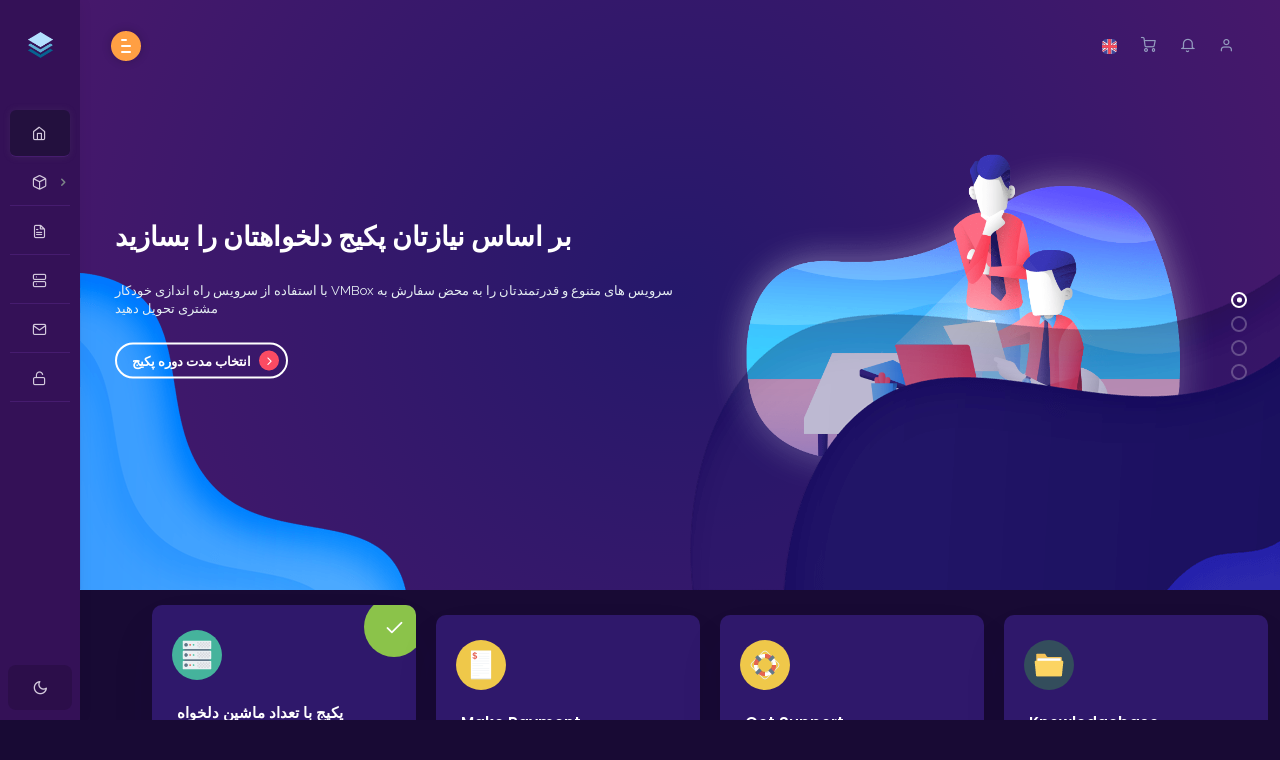

--- FILE ---
content_type: text/html; charset=utf-8
request_url: https://my.vmbox.ir/index.php
body_size: 7740
content:
<!DOCTYPE html>
<html lang="en" >
    <head>
    <meta charset="utf-8" />
    <meta http-equiv="X-UA-Compatible" content="IE=edge">
    <meta name="viewport" content="width=device-width, initial-scale=1">
	<meta name="author" content="coodiv team (https://themeforest.net/user/coodiv)">
	<link rel="icon" href="/templates/coowhm-plus/favicon.ico">
    <title>Portal Home - VMBox</title>
    <!-- Styling -->
<link href="//fonts.googleapis.com/css?family=Open+Sans:300,400,600%7CRaleway:400,700" rel="stylesheet">
<link href="/templates/coowhm-plus/css/all.min.css?v=1ed070" rel="stylesheet">
<link href="/assets/css/fontawesome-all.min.css" rel="stylesheet">
<link rel="stylesheet" href="/templates/coowhm-plus/css/animate.min.css">
<link rel="stylesheet" href="/templates/coowhm-plus/css/main.css">
<link rel="stylesheet" href="/templates/coowhm-plus/css/flickity.min.css">
<link href="/templates/coowhm-plus/css/custom.css" rel="stylesheet">
<!-- HTML5 Shim and Respond.js IE8 support of HTML5 elements and media queries -->
<!-- WARNING: Respond.js doesn't work if you view the page via file:// -->
<!--[if lt IE 9]>
  <script src="https://oss.maxcdn.com/libs/html5shiv/3.7.0/html5shiv.js"></script>
  <script src="https://oss.maxcdn.com/libs/respond.js/1.4.2/respond.min.js"></script>
<![endif]-->
<script>
    var csrfToken = '15cd8ccac3b9e4e12d72b62b7846bcedf49ca64d',
        markdownGuide = 'Markdown Guide',
        locale = 'en',
        saved = 'saved',
        saving = 'autosaving',
        whmcsBaseUrl = "",
        requiredText = 'Required',
        recaptchaSiteKey = "6LeV5BEaAAAAAIx4LeF8PsyIs3t1Ye2OsLFk1Bfr";
</script>
<script src="/templates/coowhm-plus/js/scripts.min.js?v=1ed070"></script>
 
	
    </head>
    <body class="body-move body-style-2 dark-mode not-login-page this-is-index-page" data-phone-cc-input="1">
    
	<div id="loading-bg"><!-- start loading page -->
	<div class="loading">
	<div class="effect-1 effects"></div>
	<div class="effect-2 effects"></div>
	<div class="effect-3 effects"></div>
	</div>
	<div class="loading-text">Loading...</div>
	</div><!-- end loading page -->
	<!-- login and register page without the default header and footer -->
    <nav class="coodiv-navbar navbar-collapsed">
        <div class="navbar-wrapper">
            <div class="navbar-brand header-logo">
                <a href="/index.php" class="the-logo">
                    <img class="logo" src="/templates/coowhm-plus/img/logo.png" alt="VMBox"><!-- site logo image -->
                    <span class="b-title">VMBox</span><!-- website title -->
                </a>
            </div>
            <div class="navbar-content scroll-div">
                <ul class="nav coodiv-inner-navbar">
                    
<li data-username="Home" class="nav-item">
<a href="/clientarea.php" class="nav-link active"><span class="coodiv-micon"><i class="feather icon-home"></i></span><span class="coodiv-mtext">Home</span>
<!--
<span class="template-new-menu">New</span>
!-->

</a>
</li>








<li data-username="store" class="nav-item coodiv-hasmenu">
<a class="nav-link "><span class="coodiv-micon"><i class="feather icon-box"></i></span><span class="coodiv-mtext">
    Place a New Order
    <!-- Store !--></span></a>
<ul class="coodiv-submenu">




<!-- 
<li><a href="/cart.php">Browse All</a></li>
!-->
<li><a href="/cart.php?gid=2">VMBox License</a></li>





<!--
!-->

</ul>
</li>


<!--
<li data-username="domains" class="nav-item coodiv-hasmenu">
<a class="nav-link "><span class="coodiv-micon"><i class="feather icon-globe"></i></span><span class="coodiv-mtext">Domains</span></a>
<ul class="coodiv-submenu">
<li><a href="/clientarea.php?action=domains">My Domains</a></li>
<li><a href="/cart.php?a=add&domain=register">Domain Search</a></li>
</ul>
</li>
!-->

<!--
<li data-username="Home" class="nav-item">
<a href="/affiliates.php" class="nav-link"><span class="coodiv-micon"><i class="feather icon-user-plus"></i></span><span class="coodiv-mtext">Affiliates</span></a>
</li>
!-->






<li data-username="announcements" class="nav-item">
<a href="/announcements.php" class="nav-link "><span class="coodiv-micon"><i class="feather icon-file-text"></i></span><span class="coodiv-mtext">Announcements</span>

<!--<span class="template-new-menu another-color">New</span>!-->

</a>
</li>



<li data-username="knowledgebase" class="nav-item">
<a href="https://vm-box.com/docs/docs/" class="nav-link "><span class="coodiv-micon"><i class="feather icon-server"></i></span><span class="coodiv-mtext">Knowledgebase</span></a>
</li>



<!--<li data-username="Network" class="nav-item">
<a href="/serverstatus.php" class="nav-link "><span class="coodiv-micon"><i class="feather icon-pie-chart"></i></span><span class="coodiv-mtext">Network Status</span></a>
</li>!-->



<span class="navigation-header"><i>Contact Us</i></span>
<li data-username="contact" class="nav-item">
<a href="/contact.php" class="nav-link "><span class="coodiv-micon"><i class="feather icon-mail"></i></span><span class="coodiv-mtext">Contact Us</span></a>
</li>



<li data-username="register" class="nav-item">
<a href="/register.php" class="nav-link "><span class="coodiv-micon"><i class="feather icon-unlock"></i></span><span class="coodiv-mtext">Register</span></a>
</li>
<!-- the main menu -->
                </ul>
				
				<!-- end dark and regular mode toggle -->
				<div class="ThemeColorModeContainer">
				<span id="ThemeColorMode"></span>
				<span class="ThemeColorModeText"></span>
				</div>
				<!-- end dark and regular mode toggle -->
				
            </div>
        </div>
    </nav>
    <header class="navbar coodiv-header navbar-expand-lg navbar-light">
        <div class="m-header">
            <a class="mobile-menu" id="mobile-collapse1" href="javascript:"><span></span></a>
            <a href="/index.php" class="the-logo">
                    <img class="logo" src="/templates/coowhm-plus/img/logo.png" alt="VMBox"><!-- site logo image -->
                    <span class="b-title">VMBox</span><!-- website title -->
            </a>
        </div>
        <div class="collapse navbar-collapse">
            <ul class="navbar-nav mr-auto">
                <li><a class="mobile-menu" id="mobile-collapse"><span></span></a></li>
                <!--

<li class="nav-item no-phone-display">
<form class="main-search" method="post" action="/index.php?rp=/knowledgebase/search">
<input type="hidden" name="token" value="15cd8ccac3b9e4e12d72b62b7846bcedf49ca64d" />
	<i class="feather icon-search"></i>
    <input type="text" id="m-search" class="form-control" placeholder="Enter a question here to search our knowledgebase for answers...">
	<button type="submit" data-toggle="tooltip" data-placement="bottom" title="" data-original-title="Knowledgebase" class="knowladge-header-search"><i class="feather icon-server"></i></button>
</form>
</li>

!--><!-- search bar -->
            </ul>
            <ul class="navbar-nav ml-auto">
            			<li>
<div class="dropdown language-dropdwn">
<a href="#" class="dropdown-toggle" data-toggle="dropdown" >
<img src="/templates/coowhm-plus/img/flags/english.svg" class="img-radius-30 img-15 headerflags" alt="English">
</a>
<div class="dropdown-menu dropdown-menu-right notification language-slector-container">
<div class="noti-head">
<h6 class="d-inline-block m-b-0">Choose language</h6>
<div class="float-right">
<a class="cart-items-view">English</a>
</div>
</div>
<ul>
<li>
<a href="/index.php?language=arabic">العربية</a>
</li>
<li>
<a href="/index.php?language=azerbaijani">Azerbaijani</a>
</li>
<li>
<a href="/index.php?language=catalan">Català</a>
</li>
<li>
<a href="/index.php?language=chinese">中文</a>
</li>
<li>
<a href="/index.php?language=croatian">Hrvatski</a>
</li>
<li>
<a href="/index.php?language=czech">Čeština</a>
</li>
<li>
<a href="/index.php?language=danish">Dansk</a>
</li>
<li>
<a href="/index.php?language=dutch">Nederlands</a>
</li>
<li>
<a href="/index.php?language=english">English</a>
</li>
<li>
<a href="/index.php?language=estonian">Estonian</a>
</li>
<li>
<a href="/index.php?language=farsi">Persian</a>
</li>
<li>
<a href="/index.php?language=french">Français</a>
</li>
<li>
<a href="/index.php?language=german">Deutsch</a>
</li>
<li>
<a href="/index.php?language=hebrew">עברית</a>
</li>
<li>
<a href="/index.php?language=hungarian">Magyar</a>
</li>
<li>
<a href="/index.php?language=italian">Italiano</a>
</li>
<li>
<a href="/index.php?language=macedonian">Macedonian</a>
</li>
<li>
<a href="/index.php?language=norwegian">Norwegian</a>
</li>
<li>
<a href="/index.php?language=portuguese-br">Português</a>
</li>
<li>
<a href="/index.php?language=portuguese-pt">Português</a>
</li>
<li>
<a href="/index.php?language=romanian">Română</a>
</li>
<li>
<a href="/index.php?language=russian">Русский</a>
</li>
<li>
<a href="/index.php?language=spanish">Español</a>
</li>
<li>
<a href="/index.php?language=swedish">Svenska</a>
</li>
<li>
<a href="/index.php?language=turkish">Türkçe</a>
</li>
<li>
<a href="/index.php?language=ukranian">Українська</a>
</li>
</ul>
</div>
</div>
</li>
<script>
$('img.headerflags').each(function () {
var sourceName = $(this).attr('src').toLowerCase();
$(this).attr('src', sourceName);
});
</script><!-- language selector -->
						<li>
        <a class="f-15" href="cart.php?a=view"><i class="icon feather icon-shopping-cart"></i></a>
</li>  <!-- shopping cart -->
			<li class="width-s-none-display">
    <div class="dropdown">
        <a class="dropdown-toggle f-15" href="#" data-toggle="dropdown"><i class="icon feather icon-bell"></i></a>
        <div class="dropdown-menu dropdown-menu-right notification">
            <div class="noti-head">
                <h6 class="d-inline-block m-b-0">Notifications</h6>
                <div class="float-right">
                <span class="notification-number">0</span>
                </div>
            </div>
            <div class="noti-body">
			            <span class="alert alert-danger notification-alert">You have no notifications at this time.</span>
            			
            </div>
            <div class="noti-footer">
            <a href="clientarea.php">نمایش همه</a>
            </div>
        </div>
    </div>
</li>  <!-- the notifications -->
			<li>
<div class="dropdown drp-user not-login">
        <a href="javascript:" class="dropdown-toggle f-15" data-toggle="dropdown">
			 
		<i class="feather icon-user"></i>
		        </a>
		
        <div class="dropdown-menu dropdown-menu-right profile-notification">
				<div class="ligon-head">
                <h6 class="d-inline-block m-b-0">Login to Control Panel</h6>
        </div>
		<div class="header-login-container">
        <form method="post" action="https://my.vmbox.ir/dologin.php" class="login-form">
<input type="hidden" name="token" value="15cd8ccac3b9e4e12d72b62b7846bcedf49ca64d" />
            <div class="form-group">
			    <i class="feather icon-user"></i>
                <input type="email" name="username" class="form-control" id="inputEmail" placeholder="Enter email" autofocus>
            </div>
            <div class="form-group">
			   <i class="feather icon-lock"></i>
                <input type="password" name="password" class="form-control" id="inputPassword" placeholder="Password" autocomplete="off" >
            </div>
			<div class="row mr-bt-20">
			<div class="col-md-6">
			<div class="custom-control custom-checkbox p-t-5">
            <input type="checkbox" class="custom-control-input" name="rememberme" id="rememberme">
            <label class="custom-control-label" for="rememberme">Remember Me</label>
            </div>
			</div>
            <div class="col-md-6">
			<input id="login" type="submit" class="header-login-button" value="Login" />
			</div>
			</div>
            <div class="header-login-fgtpss">
            <a href="https://my.vmbox.ir/pwreset.php" class="">Forgot Password?</a> or <a href="https://my.vmbox.ir/register.php" class="">Register</a>
            </div>
        </form>
		<div class="header-social-login hidden">
				</div>
        </div>  		
			
        </div>
</div>
</li><!-- account informations -->
            </ul>
        </div>
    </header>
    
		<div class="coodiv-main-container slider">
  <div class="silder-container">
    <span class="silder-bg"></span>
    <div id="particles-bg"></div>
    <div class="carousel header-main-slider">
      <!-- start webhosting slider -->
      <div class="carousel-cell">
        <div class="silder-text">
          <!--
                    <div class="notification-slider">
    				    <span class="badge">
    				        داغ!
    				    </span>
    				    <span class="text">
    				        ۲۰٪ تخفیف برای دانشجویان کامپیوتر
    				    </span>
    				</div>
                    !-->
          <h5>بر اساس نیازتان پکیج دلخواهتان را بسازید</h5>
          <p>
            با استفاده از سرویس راه اندازی خودکار VMBox سرویس های متنوع و
            قدرتمندتان را به محض سفارش به مشتری تحویل دهید
          </p>
          <a class="order-now-button" href="cart.php">
            انتخاب مدت دوره پکیج
            <i class="feather icon-chevron-right"></i
          ></a>
        </div>
        <div class="silder-image">
          <img
            src="/templates/coowhm-plus/img/slider/elements/slide-2/graphic.png"
            alt=""
          />
        </div>
      </div>
      <!-- end webhosting slider -->

      <!-- start payment slider -->
      <div class="carousel-cell">
        <div class="silder-text">
          <h5>View & Pay Invoices</h5>
          <p>
            Below is a summary of the selected invoices and the total due to pay all of them. To submit payment please just choose your desired payment method below and then submit.
          </p>
          <a class="order-now-button" href="clientarea.php"
            >Pay Now<i class="feather icon-chevron-right"></i
          ></a>
        </div>

        <div class="silder-image">
          <img
            style="transform: none; -webkit-transform: none"
            src="/templates/coowhm-plus/img/slider/elements/slide-3/graphic.png"
            alt=""
          />
        </div>
      </div>
      <!-- end payment slider -->

      <!-- start tickets slider -->
      <div class="carousel-cell">
        <div class="silder-text">
          <h5>Submit and track any enquiries with us here...</h5>

          <p>
             Our dedication to customer support reaches across the globe as well. We are here to help you with your hosting in any way possible, and you can reach us via phone, email, or live chat.           </p>

          <a class="order-now-button" href="submitticket.php"
            >Support Tickets
            <i class="feather icon-chevron-right"></i
          ></a>
        </div>

        <div class="silder-image">
          <img
            src="/templates/coowhm-plus/img/slider/elements/slide-4/graphic.png"
            alt=""
          />
        </div>
      </div>
      <!-- end tickets slider -->

      <!-- start knowledgebase slider -->
      <div class="carousel-cell">
        <div class="silder-text">
          <h5>Enter a question here to search our knowledgebase for answers...</h5>
          <p>The knowledgebase is organized into different categories. Either choose a category from below or search the knowledgebase for the answer to your question.</p>
          <a class="order-now-button" href="https://wiki.vmbox.ir"
            >Knowledgebase Suggestions<i class="feather icon-chevron-right"></i
          ></a>
        </div>

        <div class="silder-image">
          <img
            src="/templates/coowhm-plus/img/slider/elements/slide-5/graphic.png"
            alt=""
          />
        </div>
      </div>
      <!-- end knowledgebase slider -->
    </div>
  </div>

  <div class="carousel header-main-nav">
    <!-- start webhosting button -->
    <div class="carousel-cell our-sevices-box homepage">
      <img
        src="/templates/coowhm-plus/img/icons/svg/hosting.svg"
        alt=""
      />
      <span class="carousel-active-statu"
        ><i class="feather icon-check"></i
      ></span>
      <h5>پکیج با تعداد ماشین دلخواه</h5>
      <p style="text-align: justify;">بنا به مصرفتان میتوانید پکیج های مختلفی با تعداد ماشین های متفاوت سفارش دهید. همچنین میتوانید تعداد ماشین های پکیج را بعداً افزایش دهید</p>
    </div>
    <!-- end webhosting button -->

    <!-- start payment button -->
    <div class="carousel-cell our-sevices-box homepage">
      <img
        src="/templates/coowhm-plus/img/icons/svg/payment.svg"
        alt=""
      />
      <span class="carousel-active-statu"
        ><i class="feather icon-check"></i
      ></span>
      <h5>Make Payment</h5>
      <p>
              Below is a summary of the selected invoices and the total due to pay all of them. To submit payment please just choose your desired payment method below and then submit.
            </p>
    </div>
    <!-- end payment button -->

    <!-- start tickets button -->
    <div class="carousel-cell our-sevices-box homepage">
      <img
        src="/templates/coowhm-plus/img/icons/svg/support.svg"
        alt=""
      />
      <span class="carousel-active-statu"
        ><i class="feather icon-check"></i
      ></span>
      <h5>Get Support</h5>
      <p>
              Our dedication to customer support reaches across the globe as well. We are here to help you with your hosting in any way possible, and you can reach us via phone, email, or live chat.
            </p>
    </div>
    <!-- end tickets button -->

    <!-- start knowledgebase button -->
    <div class="carousel-cell our-sevices-box homepage">
      <img
        src="/templates/coowhm-plus/img/icons/svg/knowledgebase.svg"
        alt=""
      />
      <span class="carousel-active-statu"
        ><i class="feather icon-check"></i
      ></span>
      <h5>Knowledgebase</h5>
      <p>
              The knowledgebase is organized into different categories. Either choose a category from below or search the knowledgebase for the answer to your question.
      </p>
    </div>
    <!-- end knowledgebase button -->
  </div>
</div>
<!-- header slider -->
	    <div class="coodiv-main-container">
    <div class="coodiv-wrapper">
        <div class="coodiv-content">
            <div class="coodiv-inner-content">
                <div class="main-body">
                 <div class="page-wrapper">
                    						                <!-- start homepage plans area -->
<div class="container-fluid main-fluid">
    <div class="row">
        <div class="col-md-12">
            <div class="main-title center-text"><!-- start homepage plans title -->
                <h6>Our pricing</h6>
                <h2>Not any hidden <br>charge, Choose your pricing plan</h2>
                <p>We have differe type of pricing table to choose with
                <br>your need with resonable price. </p>
            </div><!-- end homepage plans title -->
        </div>
    </div>

    <div class="row justify-content-center homepage-plans-min">
	
	<!-- start homepage first plans -->
        <div class="col-md-4">
            <div class="reseller-hosting-plan-pack first-plans-circels wow pulse">
                <div class="reseller-hosting-plan-client-selected">
                    <i class="fas fa-user-circle" data-toggle="tooltip" data-placement="bottom" title="1.6k client"></i>
                    <i class="fas fa-dollar-sign" data-toggle="tooltip" data-placement="bottom" title="30days money back"></i>
                    <i class="fas fa-box" data-toggle="tooltip" data-placement="bottom" title="fast delevry"></i>
                    <i class="fab fa-cc-visa" data-toggle="tooltip" data-placement="bottom" title="visa accepted"></i>
                </div>
                <div class="reseller-hosting-plan-title">Standard plan <span>small projects</span></div>
                <div class="reseller-hosting-plan-price">$259 <span>yearly/ttc</span></div>
                <ul class="reseller-hosting-plan-list">
                    <li>2 TB of space</li>
                    <li>unlimited bandwidth</li>
                    <li>Full backup systems</li>
                    <li>Unlimited database</li>
                    <li class="not-checked"><s>Free Phone Support</s></li>
                </ul>
                <p class="reseller-hosting-plan-order"><a href="/cart.php">order now</a></p><!-- plan link -->
            </div>
        </div>
	<!-- end homepage first plans -->

        <div class="col-md-5">
		
		<!-- start homepage second plans -->
            <div class="reseller-hosting-plan-pack first-plans-circels dark-ressler-plan">
                <div class="reseller-hosting-plan-client-selected">
                    <i class="fas fa-user-circle" data-toggle="tooltip" data-placement="bottom" title="1.6k client"></i>
                    <i class="fas fa-dollar-sign" data-toggle="tooltip" data-placement="bottom" title="30days money back"></i>
                    <i class="fas fa-box" data-toggle="tooltip" data-placement="bottom" title="fast delevry"></i>
                    <i class="fab fa-cc-visa" data-toggle="tooltip" data-placement="bottom" title="visa accepted"></i>
                </div>
                <div class="reseller-hosting-plan-title">Expert plan <span>normal projects (+22%)</span></div>
                <div class="reseller-hosting-plan-price">$292 <span>yearly/ttc</span> <a href="/cart.php">order now</a></div><!-- plan link -->
                <div class="reseller-hosting-plan-rating"><i class="fas fa-star"></i> <i class="fas fa-star"></i> <i class="fas fa-star"></i> <i class="fas fa-star not-checked"></i> <i class="fas fa-star not-checked"></i> </div>
            </div>
		<!-- end homepage second plans -->

		<!-- start homepage third plans -->
            <div class="reseller-hosting-plan-pack first-plans-circels dark-ressler-plan mr-tp-25">
                <div class="reseller-hosting-plan-client-selected">
                    <i class="fas fa-user-circle" data-toggle="tooltip" data-placement="bottom" title="1.6k client"></i>
                    <i class="fas fa-dollar-sign" data-toggle="tooltip" data-placement="bottom" title="30days money back"></i>
                    <i class="fas fa-box" data-toggle="tooltip" data-placement="bottom" title="fast delevry"></i>
                    <i class="fab fa-cc-visa" data-toggle="tooltip" data-placement="bottom" title="visa accepted"></i>
                </div>
                <div class="reseller-hosting-plan-title">Relluxe plan <span>big projects (+59%)</span></div>
                <div class="reseller-hosting-plan-price">$322 <span>yearly/ttc</span> <a href="/cart.php">order now</a></div><!-- plan link -->
                <div class="reseller-hosting-plan-rating"><i class="fas fa-star"></i> <i class="fas fa-star"></i> <i class="fas fa-star"></i> <i class="fas fa-star"></i> <i class="fas fa-star-half"></i> </div>
            </div>
		<!-- end homepage first plans -->
			
        </div>
    </div>
</div>
<!-- end homepage plans area --><!-- homepage plans -->
					<!-- start features area -->
<div class="whitebg fetures-container">
    <div class="container-fluid main-fluid">
        <div class="main-title center-text"><!-- start features title -->
            <h6>Features</h6>
            <h2>Daily Automatic Website Backups,<br>Strongest & Fastest SSL ...</h2>
            <p class="withandspan"><span>&&</span>Secure your website with automated daily backups stored offsite with built-in redundancy.</p>
        </div><!-- end features title -->

        <div class="row">
		<!-- start features box -->
            <div class="col-md-3">
                <div class="fetures-box wow fadeIn">
                    <i class="feather icon-box"></i>
                    <h5>High Speed Network</h5>
                    <p>Proactively monitors for and alerts you about any malware that is detected on your website.</p>
                </div>
            </div>
		<!-- end features box -->

        <!-- start features box -->
            <div class="col-md-3">
                <div class="fetures-box wow fadeIn" data-wow-delay="0.3s">
                    <i class="feather icon-feather"></i>
                    <h5>Unlimited bandwidth</h5>
                    <p>Proactively monitors for and alerts you about any malware that is detected on your website.</p>
                </div>
            </div>
		<!-- end features box -->

        <!-- start features box -->
            <div class="col-md-3">
                <div class="fetures-box wow fadeIn" data-wow-delay="0.5s">
                    <i class="feather icon-pocket"></i>
                    <h5>Unlimited Server Switching</h5>
                    <p>Proactively monitors for and alerts you about any malware that is detected on your website.</p>
                </div>
            </div>
		<!-- end features box -->

        <!-- start features box -->
            <div class="col-md-3">
                <div class="fetures-box wow fadeIn" data-wow-delay="0.5s">
                    <i class="feather icon-cpu"></i>
                    <h5>1000+ Servers</h5>
                    <p>Proactively monitors for and alerts you about any malware that is detected on your website.</p>
                </div>
            </div>
		<!-- end features box -->
        </div>
    </div>
</div>
<!-- end features area --><!-- homepage features -->
						                					
                    <!--
-->                            <section id="main-body-homepage">
                                <div class="">
                                    <div class="row">
                                        <!-- Container for main page display content -->
                                        <div class="col-xs-12 main-content">
                                             
											<!-- login and register page without the default header and footer -->
                                            

<div class="container-fluid main-fluid">

	<div class="row padding-100-0-0">
		<div class="col-md-12">
			<div class="main-title center-text">
                <h6>View our latest news & announcements</h6>
                <h2>Latest Announcements</h2>
            </div>
		</div>
	</div>
					
	<div class="row justify-content-left">
				<div class="col-md-4">
			<div class="our-latest-news-box wow fadeIn" data-wow-delay="0">
					<h5>Generic Version 1.2.0 released!</h5>
					<p>The first public version 1.2.0, was made available to all VMBox users.To get the OVF version of the software and the license code, send a ticket from your account to the technical unit.</p>

				<div class="our-latest-news-box-footer">
					<span>Nov 21st</span>
					<a data-toggle="tooltip" data-placement="left" title="" data-original-title="Read More" href="/index.php?rp=/announcements/2/Generic-Version-1.2.0-released.html"><i class="feather icon-eye"></i></a>
				</div>
				<div class="timeline-wrapper wow fadeOut" data-wow-delay="2s"><div class="timeline-item"><div class="animated-background"><div class="background-masker header-top"></div><div class="background-masker header-right"></div><div class="background-masker header-bottom"></div><div class="background-masker subheader-right"></div><div class="background-masker subheader-bottom"></div><div class="background-masker content-top"></div><div class="background-masker content-first-end"></div><div class="background-masker content-second-line"></div><div class="background-masker content-second-end"></div><div class="background-masker content-third-line"></div><div class="background-masker content-third-end"></div></div></div></div>			</div>
		</div>
						
	</div>

<!-- start homepage discount area -->
<!--
<div class="row">
	<div class="col-md-12">
		<div class="discount-box-homepage">
      		<a href="/cart.php" class="btn btn-xs btn-primary pull-right">شروع کنید</a>
      		<span class="thetitle">Discount</span>
			 50 درصد تخفیف ویژه دانشجویان رشته کامپیوتر 
   		</div>
	</div>
</div>
-->
<!-- end homepage discount area -->
</div>


<!-- login and register page without the default header and footer -->
                                        </div><!-- /.main-content -->
                                    <div class="clearfix"></div>
                                </div><!-- end row -->
                            </div><!-- end container -->
                        </section><!-- end main body section -->
                    </div><!-- end page wrapper -->
                </div><!-- end main body -->
            </div><!-- end coodiv inner content -->
        </div><!-- end coodiv content -->
    </div><!-- end coodiv wrapper -->
</div><!-- end coodiv main container -->
<section id="footer" class="footer-collapsed"><!-- footer start -->
<h6 class="d-none">this is footer</h6>
<div class="footer-copyright">Copyright &copy; 2026 VMBox.</div>
<div class="footer-menu">
<a href="/cart.php" target="_blank">Store</a>
<a href="/register.php" target="_blank">Register</a>
<a href="/contact.php" target="_blank">Contact Us</a>
</div>
</section><!-- footer end -->

<div id="fullpage-overlay" class="hidden">
    <div class="outer-wrapper">
        <div class="inner-wrapper">
            <img src="/assets/img/overlay-spinner.svg">
            <br>
            <span class="msg"></span>
        </div>
    </div>
</div>

<div class="modal system-modal fade" id="modalAjax" tabindex="-1" role="dialog" aria-hidden="true">
    <div class="modal-dialog">
        <div class="modal-content panel-primary">
            <div class="modal-header panel-heading">
                <button type="button" class="close" data-dismiss="modal">
                    <span aria-hidden="true">&times;</span>
                    <span class="sr-only">Close</span>
                </button>
                <h4 class="modal-title">title</h4>
            </div>
            <div class="modal-body panel-body">
                Loading...
            </div>
            <div class="modal-footer panel-footer">
                <div class="pull-left loader">
                    <i class="fas fa-circle-notch fa-spin"></i>
                    Loading...
                </div>
                <button type="button" class="btn btn-default" data-dismiss="modal">
                    Close
                </button>
                <button type="button" class="btn btn-primary modal-submit">
                    Submit
                </button>
            </div>
        </div>
    </div>
</div>
<form action="#" id="frmGeneratePassword" class="form-horizontal">
    <div class="modal fade" id="modalGeneratePassword">
        <div class="modal-dialog generatepassword">
            <div class="modal-content">
                <div class="modal-header ">
                    <button type="button" class="close" data-dismiss="modal" aria-label="Close"><i class="feather icon-plus"></i></button>
                    <h4 class="modal-title">
                        Generate Password
                    </h4>
                </div>
                <div class="modal-body">
                    <div class="alert alert-danger hidden" id="generatePwLengthError">
                        Please enter a number between 8 and 64 for the password length
                    </div>
                    <div class="form-group">
                        <label for="generatePwLength" class="col-sm-4 control-label">Password Length</label>
                        <div class="col-sm-8">
                            <input type="number" min="8" max="64" value="12" step="1" class="form-control input-inline input-inline-100" id="inputGeneratePasswordLength">
                        </div>
                    </div>
                    <div class="form-group">
                        <label for="generatePwOutput" class="col-sm-4 control-label">Generated Password</label>
                        <div class="col-sm-8">
                            <input type="text" class="form-control" id="inputGeneratePasswordOutput">
                        </div>
                    </div>
                    <div class="row">
                        <div class="col-sm-8 col-sm-offset-4">
                            <button type="submit" class="btn btn-default btn-sm">
                                <i class="fas fa-plus fa-fw"></i>
                                Generate new password
                            </button>
                            <button type="button" class="btn btn-default btn-sm copy-to-clipboard" data-clipboard-target="#inputGeneratePasswordOutput">
                                <img src="/assets/img/clippy.svg" alt="Copy to clipboard" width="15">
                                
                            </button>
                        </div>
                    </div>
                </div>
                <div class="modal-footer">
                    <button type="button" class="btn btn-default" data-dismiss="modal">
                        Close
                    </button>
                    <button type="button" class="btn btn-primary" id="btnGeneratePasswordInsert" data-clipboard-target="#inputGeneratePasswordOutput">
                        Copy to clipboard & Insert
                    </button>
                </div>
            </div>
        </div>
    </div>
</form>

<script src="/templates/coowhm-plus/js/jquery.slimscroll.min.js"></script>
<script src="/templates/coowhm-plus/js/main.js"></script>
<script src="/templates/coowhm-plus/js/md5.js"></script>
<script src="/templates/coowhm-plus/js/flickity.pkgd.min.js"></script>
<script src="/templates/coowhm-plus/js/wow.js"></script>

<script>
$(document).ready(function(){
    if ($('#gravataremail').length) {
	var email = document.getElementById('gravataremail').innerText;
	if(email != ''){
		var imgUrl = 'https://gravatar.com/avatar/'+MD5(email)+'';
		$.ajax({
		    url:imgUrl,
		    type:"HEAD",
		    crossDomain:true,
		    success:function(){
		        $(".gravatar").attr("src",imgUrl);
		    }
		});
	}
	}
});
</script>
<script>
$('.header-main-slider').flickity({
  prevNextButtons: false,
  pageDots: true,
  autoPlay: 5000
  
});
$('.header-main-nav').flickity({
  asNavFor: '.header-main-slider',
  prevNextButtons: false,
  pageDots: false,
  contain: true
  
});
$('.banner-slider').flickity({
  prevNextButtons: false,
  pageDots: true,
});
</Script>
<script>
new WOW().init();
</script>
</body>
</html>


--- FILE ---
content_type: text/css
request_url: https://my.vmbox.ir/templates/coowhm-plus/css/custom.css
body_size: 339
content:
/* *****************************************************

    ** Custom Stylesheet special styles for 1.2 version **

    Any custom styling you want to apply should be
    defined here.

***************************************************** */
.alert-danger {
    background: #ffce3b;
    border-color: #ffce3b;
    color: #111;
    border-radius: 6px;
    text-align: left;
}
.alert-danger ul{
    padding: 0;
    font-size: 12px;
    list-style: none;
}
#alertUnpaidInvoice.alert.alert-warning .pull-right {
    border-radius: 2px;
    font-size: 11px;
    position: absolute;
    right: 10px;
    top: 50%;
    transform: translateY(-50%);
}
#alertUnpaidInvoice.alert.alert-warning .pull-right a.btn{
    margin: 0;
    color: #111!important;
    background: transparent;
    border-color: #111!important;
    border: 2px solid #333;
    font-weight: bold;
    padding: 7px 15px;
    font-size: 11px;
}
#alertUnpaidInvoice.alert.alert-warning .pull-right a.btn:hover{
    color: #111!important;
    background: #fff;
}
.alert.alert-danger .pull-right {
    border-radius: 2px;
    font-size: 11px;
    position: absolute;
    right: 10px;
    top: 50%;
    transform: translateY(-50%);
}
.alert.alert-danger .pull-right a.btn{
    margin: 0;
    color: #111!important;
    background: transparent;
    border-color: #111!important;
    border: 2px solid #333;
    font-weight: bold;
    padding: 7px 15px;
    font-size: 11px;
}
.alert.alert-danger .pull-right a.btn:hover{
    color: #111!important;
    background: #fff;
}
.alert-success {
    background: #b0f5c8;
    border-color: #b0f5c8;
    color: #111;
    border-radius: 2px;
}
.alert-success strong{
    margin: 0;
    font-weight: 400;
    font-size: 12px;
}
.coowhm-warning.active {
    box-shadow: none;
}

@media only screen and (max-width: 600px) {
    section#footer{
        display: none;
    }
}
#order-standard_cart .domain-pricing .row-table-tld-pricing .tld-pricing-header .col-sm-2, #order-standard_cart .domain-pricing .row-table-tld-pricing .tld-pricing-header .col-sm-4, #order-standard_cart .domain-pricing .row-table-tld-pricing .tld-pricing-header .col-xs-2, #order-standard_cart .domain-pricing .row-table-tld-pricing .tld-pricing-header .col-xs-4{
    text-align: right;
}
.side-banner-box .carousel.banner-slider .order-button i{
    left: 4px;
    right: unset;
}
.ticket-reply-coodiv .user img {

    float: right;
}
.ticket-reply-coodiv .user .name {
    margin-right: 7px;
	float: right;

}
.requestor-type-operator{
    display: none;
}

--- FILE ---
content_type: image/svg+xml
request_url: https://my.vmbox.ir/templates/coowhm-plus/img/icons/svg/payment.svg
body_size: 607
content:
<?xml version="1.0" encoding="iso-8859-1"?>
<!-- Generator: Adobe Illustrator 19.0.0, SVG Export Plug-In . SVG Version: 6.00 Build 0)  -->
<svg version="1.1" id="Capa_1" xmlns="http://www.w3.org/2000/svg" xmlns:xlink="http://www.w3.org/1999/xlink" x="0px" y="0px"
	 viewBox="0 0 491.52 491.52" style="enable-background:new 0 0 491.52 491.52;" xml:space="preserve">
<circle style="fill:#EFC84A;" cx="245.76" cy="245.76" r="245.76"/>
<rect x="146.652" y="104.96" style="fill:#E1E6E9;" width="198.221" height="281.6"/>
<rect x="146.652" y="104.96" style="fill:#FFFFFF;" width="198.221" height="271.36"/>
<path style="fill:#E56353;" d="M182.485,191.879v-6.432c-8.052-0.824-15.28-4.022-21.675-9.608l6.431-7.665
	c4.933,4.288,10.01,6.848,15.244,7.665v-17.093c-6.64-1.585-11.501-3.664-14.584-6.253c-3.083-2.581-4.624-6.417-4.624-11.501
	c0-5.076,1.771-9.235,5.327-12.462c3.556-3.234,8.181-4.998,13.881-5.292v-4.402h5.636v4.495c6.46,0.466,12.569,2.675,18.327,6.604
	l-5.729,8.109c-3.879-2.76-8.074-4.467-12.598-5.112v16.563h0.265c6.754,1.584,11.716,3.736,14.885,6.431
	c3.176,2.703,4.761,6.625,4.761,11.766s-1.821,9.321-5.464,12.555c-3.642,3.226-8.454,4.99-14.448,5.284v6.345H182.485z
	 M176.268,135.007c-1.499,1.319-2.244,2.968-2.244,4.933c0,1.972,0.588,3.521,1.764,4.668c1.169,1.147,3.406,2.251,6.697,3.305
	v-15.244C179.839,132.905,177.767,133.687,176.268,135.007z M194.817,173.639c1.642-1.348,2.467-3.055,2.467-5.112
	c0-2.051-0.646-3.685-1.936-4.89c-1.298-1.197-3.707-2.33-7.227-3.391v15.86C190.938,175.811,193.168,174.994,194.817,173.639z"/>
<g>
	<rect x="223.217" y="132.716" style="fill:#EBF0F3;" width="104.438" height="5.12"/>
	<rect x="223.217" y="156.452" style="fill:#EBF0F3;" width="104.438" height="5.12"/>
	<rect x="223.217" y="180.173" style="fill:#EBF0F3;" width="104.438" height="5.12"/>
	<rect x="160.809" y="203.93" style="fill:#EBF0F3;" width="166.845" height="5.12"/>
	<rect x="160.809" y="227.686" style="fill:#EBF0F3;" width="166.845" height="5.12"/>
	<rect x="160.809" y="251.392" style="fill:#EBF0F3;" width="106.317" height="5.12"/>
	<rect x="160.809" y="275.139" style="fill:#EBF0F3;" width="166.845" height="5.12"/>
	<rect x="160.809" y="298.854" style="fill:#EBF0F3;" width="166.845" height="5.12"/>
	<rect x="160.809" y="322.611" style="fill:#EBF0F3;" width="166.845" height="5.12"/>
	<rect x="160.809" y="346.368" style="fill:#EBF0F3;" width="69.524" height="5.12"/>
</g>
<g>
</g>
<g>
</g>
<g>
</g>
<g>
</g>
<g>
</g>
<g>
</g>
<g>
</g>
<g>
</g>
<g>
</g>
<g>
</g>
<g>
</g>
<g>
</g>
<g>
</g>
<g>
</g>
<g>
</g>
</svg>


--- FILE ---
content_type: application/javascript
request_url: https://my.vmbox.ir/templates/coowhm-plus/js/main.js
body_size: 2590
content:
"use strict";
/* side menu functions  */
function menuhrres() {
    $(window)[0].innerWidth < 768 ? setTimeout(function() {
        $(".sidenav-horizontal-wrapper")
            .addClass("sidenav-horizontal-wrapper-dis")
            .removeClass("sidenav-horizontal-wrapper"),
            $(".theme-horizontal").
        addClass("theme-horizontal-dis")
            .removeClass("theme-horizontal")
    }, 400) : setTimeout(function() {
        $(".sidenav-horizontal-wrapper-dis").addClass("sidenav-horizontal-wrapper").removeClass("sidenav-horizontal-wrapper-dis"), $(".theme-horizontal-dis").addClass("theme-horizontal").removeClass("theme-horizontal-dis")
    }, 400)
}


$(document).ready(function(){
$('body').css('display', 'none').fadeIn(500);;
});


$(window).load(function() {
$('#loading-bg').delay(200).fadeOut('slow');
}());


/* toggle menu functions  */
function togglemenu() {
    var e = $(window)[0].innerWidth;
    0 == $(".coodiv-navbar").hasClass("theme-horizontal") && (e <= 1200 && e >= 992 && $(".coodiv-navbar").addClass("navbar-collapsed"),
        e < 992 && $(".coodiv-navbar").removeClass("navbar-collapsed")), (e <= 1200 && e >= 992 && $("section#footer").addClass("footer-collapsed"),
        e < 992 && $("section#footer").removeClass("footer-collapsed"))
}

$(document).ready(function() {
        function e(e) {
            13 == e.which && s(e)
        }

        togglemenu(), menuhrres();
        var o = $(window)[0].innerWidth;
        if ($('[data-toggle="tooltip"]').tooltip(),
            $(".mobile-menu").on("click", function() {
                $(this).toggleClass("on")
            }),

            $("#mobile-collapse").on("click", function() {
                $(".coodiv-navbar").toggleClass("navbar-collapsed")
                $("section#footer").toggleClass("footer-collapsed")
            }),

            $(".search-btn").on("click", function() {
                $(this);
                $(".main-search").addClass("open"), $(".main-search .form-control").css({
                    width: "90px"
                })
            }),

            $(".search-close").on("click", function() {
                $(this);
                $(".main-search").removeClass("open"), $(".main-search .form-control").css({
                    width: "0"
                })
            }),

            $("#m-search").on("keyup", function() {
                var e = $(this).val().toLowerCase(),
                    s = $(this).val().length;
                $(".coodiv-inner-navbar > li").each(function() {
                    var d = $(this).attr("data-username");
                    if (d) var i = d.toLowerCase();
                    if (i) {
                        -1 !== i.indexOf(e) ? $(this).show() : $(this).hide(), s > 0 ? $(".coodiv-menu-caption").hide() : $(".coodiv-menu-caption").show()
                    }
                })
            }),

            !$(".coodiv-navbar").hasClass("theme-horizontal")
        ) {
            var o = $(window)[0].innerWidth;
            o < 992 || $(".coodiv-navbar").hasClass("menupos-static") ? $(".navbar-content").slimScroll({
                setTop: "1px",
                size: "5px",
                wheelStep: 10,
                touchScrollStep: 90,
                alwaysVisible: !1,
                allowPageScroll: !0,
                color: "rgba(0,0,0,0.5)",
                height: "calc(100% - 70px)",
                width: "100%"
            }) : $(".navbar-content").slimScroll({
                setTop: "1px",
                size: "5px",
                wheelStep: 10,
                touchScrollStep: 90,
                alwaysVisible: !1,
                allowPageScroll: !0,
                color: "rgba(0,0,0,0.5)",
                height: "calc(100vh - 70px)",
                width: "100%"
            })
        }

    }),

    /* vertical menu functions  */
    $(window).resize(function() {
        togglemenu(), menuhrres()
    });
var ost = 0;
$.fn.pcodedmenu = function(e) {
        var s = (this.attr("id"), {
                themelayout: "vertical",
                MenuTrigger: "click",
                SubMenuTrigger: "click"
            }),
            e = $.extend({}, s, e),
            d = {
                PcodedMenuInit: function() {
                    d.HandleMenuTrigger(), d.HandleSubMenuTrigger(), d.HandleOffset()
                },
                HandleSubMenuTrigger: function() {
                    var s = $(window),
                        d = s.width();
                    if (1 == $(".coodiv-navbar").hasClass("theme-horizontal"))
                        if (d >= 768) {
                            var i = $(".coodiv-inner-navbar .coodiv-submenu > li.coodiv-hasmenu");
                            i.off("click").off("mouseenter mouseleave").hover(function() {
                                $(this).addClass("coodiv-trigger")
                            }, function() {
                                $(this).removeClass("coodiv-trigger")
                            })
                        } else {
                            var i = $(".coodiv-inner-navbar .coodiv-submenu > li > .coodiv-submenu > li");
                            i.off("mouseenter mouseleave").off("click").on("click", function() {
                                0 === $(this).closest(".coodiv-submenu").length ? $(this).hasClass("coodiv-trigger") ? ($(this).removeClass("coodiv-trigger"), $(this).children(".coodiv-submenu").slideUp()) : ($(".coodiv-submenu > li > .coodiv-submenu > li.coodiv-trigger").children(".coodiv-submenu").slideUp(), $(this).closest(".coodiv-inner-navbar").find("li.coodiv-trigger").removeClass("coodiv-trigger"), $(this).addClass("coodiv-trigger"), $(this).children(".coodiv-submenu").slideDown()) : $(this).hasClass("coodiv-trigger") ? ($(this).removeClass("coodiv-trigger"), $(this).children(".coodiv-submenu").slideUp()) : ($(".coodiv-submenu > li > .coodiv-submenu > li.coodiv-trigger").children(".coodiv-submenu").slideUp(), $(this).closest(".coodiv-submenu").find("li.coodiv-trigger").removeClass("coodiv-trigger"), $(this).addClass("coodiv-trigger"), $(this).children(".coodiv-submenu").slideDown())
                            }), $(".coodiv-inner-navbar .coodiv-submenu > li > .coodiv-submenu > li").on("click", function(e) {
                                e.stopPropagation(), alert("click call"), 0 === $(this).closest(".coodiv-submenu").length ? $(this).hasClass("coodiv-trigger") ? ($(this).removeClass("coodiv-trigger"), $(this).children(".coodiv-submenu").slideUp()) : ($(".coodiv-hasmenu li.coodiv-trigger").children(".coodiv-submenu").slideUp(), $(this).closest(".coodiv-inner-navbar").find("li.coodiv-trigger").removeClass("coodiv-trigger"), $(this).addClass("coodiv-trigger"), $(this).children(".coodiv-submenu").slideDown()) : $(this).hasClass("coodiv-trigger") ? ($(this).removeClass("coodiv-trigger"), $(this).children(".coodiv-submenu").slideUp()) : ($(".coodiv-hasmenu li.coodiv-trigger").children(".coodiv-submenu").slideUp(), $(this).closest(".coodiv-submenu").find("li.coodiv-trigger").removeClass("coodiv-trigger"), $(this).addClass("coodiv-trigger"), $(this).children(".coodiv-submenu").slideDown())
                            })
                        }
                    switch (e.SubMenuTrigger) {
                        case "click":
                            $(".coodiv-navbar .coodiv-hasmenu").removeClass("is-hover"), $(".coodiv-inner-navbar .coodiv-submenu > li > .coodiv-submenu > li").on("click", function(e) {
                                e.stopPropagation(), 0 === $(this).closest(".coodiv-submenu").length ? $(this).hasClass("coodiv-trigger") ? ($(this).removeClass("coodiv-trigger"), $(this).children(".coodiv-submenu").slideUp()) : ($(".coodiv-submenu > li > .coodiv-submenu > li.coodiv-trigger").children(".coodiv-submenu").slideUp(), $(this).closest(".coodiv-inner-navbar").find("li.coodiv-trigger").removeClass("coodiv-trigger"), $(this).addClass("coodiv-trigger"), $(this).children(".coodiv-submenu").slideDown()) : $(this).hasClass("coodiv-trigger") ? ($(this).removeClass("coodiv-trigger"), $(this).children(".coodiv-submenu").slideUp()) : ($(".coodiv-submenu > li > .coodiv-submenu > li.coodiv-trigger").children(".coodiv-submenu").slideUp(), $(this).closest(".coodiv-submenu").find("li.coodiv-trigger").removeClass("coodiv-trigger"), $(this).addClass("coodiv-trigger"), $(this).children(".coodiv-submenu").slideDown())
                            }), $(".coodiv-submenu > li").on("click", function(e) {
                                e.stopPropagation(), 0 === $(this).closest(".coodiv-submenu").length ? $(this).hasClass("coodiv-trigger") ? ($(this).removeClass("coodiv-trigger"), $(this).children(".coodiv-submenu").slideUp()) : ($(".coodiv-hasmenu li.coodiv-trigger").children(".coodiv-submenu").slideUp(), $(this).closest(".coodiv-inner-navbar").find("li.coodiv-trigger").removeClass("coodiv-trigger"), $(this).addClass("coodiv-trigger"), $(this).children(".coodiv-submenu").slideDown()) : $(this).hasClass("coodiv-trigger") ? ($(this).removeClass("coodiv-trigger"), $(this).children(".coodiv-submenu").slideUp()) : ($(".coodiv-hasmenu li.coodiv-trigger").children(".coodiv-submenu").slideUp(), $(this).closest(".coodiv-submenu").find("li.coodiv-trigger").removeClass("coodiv-trigger"), $(this).addClass("coodiv-trigger"), $(this).children(".coodiv-submenu").slideDown())
                            })
                    }
                },
                HandleMenuTrigger: function() {
                    var s = $(window),
                        d = s.width();
                    if (1 == $(".coodiv-navbar").hasClass("theme-horizontal")) {
                        var i = $(".coodiv-inner-navbar > li");
                        d >= 768 ? i.off("click").off("mouseenter mouseleave").hover(function() {
                            if ($(this).addClass("coodiv-trigger"), $(".coodiv-submenu", this).length) {
                                var e = $(".coodiv-submenu:first", this),
                                    s = e.offset(),
                                    d = s.left,
                                    i = e.width();
                                $(window).height();
                                if (d + i <= $(window).width()) $(this).removeClass("edge");
                                else {
                                    var o = $(".sidenav-inner").attr("style");
                                    $(".sidenav-inner").css({
                                        "margin-left": parseInt(o.slice(12, o.length - 3)) - 80
                                    }), $(".sidenav-horizontal-prev").removeClass("disabled")
                                }
                            }
                        }, function() {
                            $(this).removeClass("coodiv-trigger")
                        }) : i.off("mouseenter mouseleave").off("click").on("click", function() {
                            $(this).hasClass("coodiv-trigger") ? ($(this).removeClass("coodiv-trigger"), $(this).children(".coodiv-submenu").slideUp()) : ($("li.coodiv-trigger").children(".coodiv-submenu").slideUp(), $(this).closest(".coodiv-inner-navbar").find("li.coodiv-trigger").removeClass("coodiv-trigger"), $(this).addClass("coodiv-trigger"), $(this).children(".coodiv-submenu").slideDown())
                        })
                    }
                    switch (e.MenuTrigger) {
                        case "click":
                            $(".coodiv-navbar").removeClass("is-hover"), $(".coodiv-inner-navbar > li:not(.coodiv-menu-caption) ").on("click", function() {
                                $(this).hasClass("coodiv-trigger") ? ($(this).removeClass("coodiv-trigger"), $(this).children(".coodiv-submenu").slideUp()) : ($("li.coodiv-trigger").children(".coodiv-submenu").slideUp(), $(this).closest(".coodiv-inner-navbar").find("li.coodiv-trigger").removeClass("coodiv-trigger"), $(this).addClass("coodiv-trigger"), $(this).children(".coodiv-submenu").slideDown())
                            })
                    }
                },
                HandleOffset: function() {
                    switch (e.themelayout) {
                        case "horizontal":
                            "hover" === e.SubMenuTrigger ? $("li.coodiv-hasmenu").on("mouseenter mouseleave", function(e) {
                                if ($(".coodiv-submenu", this).length) {
                                    var s = $(".coodiv-submenu:first", this),
                                        d = s.offset(),
                                        i = d.left,
                                        o = s.width();
                                    $(window).height();
                                    i + o <= $(window).width() ? $(this).removeClass("edge") : $(this).addClass("edge")
                                }
                            }) : $("li.coodiv-hasmenu").on("click", function(e) {
                                if (e.preventDefault(), $(".coodiv-submenu", this).length) {
                                    var s = $(".coodiv-submenu:first", this),
                                        d = s.offset(),
                                        i = d.left,
                                        o = s.width();
                                    $(window).height();
                                    i + o <= $(window).width() || $(this).toggleClass("edge")
                                }
                            })
                    }
                }
            };
        d.PcodedMenuInit()
    },

    /* drop down menu when not collapsed */
    $("#menu").pcodedmenu({
        MenuTrigger: "click",
        SubMenuTrigger: "click"
    }),
    $("#mobile-collapse,#mobile-collapse1").click(function(e) {
        $(window)[0].innerWidth < 992 && ($(".coodiv-navbar").toggleClass("mob-open"), e.stopPropagation())
    }),
    $(window).ready(function() {
        var e = $(window)[0].innerWidth;
        $(".coodiv-navbar").on("click tap", function(e) {
                e.stopPropagation()
            }), $(".coodiv-main-container,.coodiv-header").on("click", function() {
                e < 992 && 1 == $(".coodiv-navbar").hasClass("mob-open") && ($(".coodiv-navbar").removeClass("mob-open"), $("#mobile-collapse,#mobile-collapse1").removeClass("on"))
            }),
            $("#mobile-header").on("click", function() {
                $(".navbar-collapse,.m-header").slideToggle()
            })
    });

/* drop down menu when collapsed */
var MenuOpenTimers = {}
$('.coodiv-hasmenu').each(function() {
    $(this).attr(
        'data-username',
        Math.random()
        .toString(36)
        .substring(3),
    )
})
$('.navbar-content').on('mouseover', '.nav-item', function() {
    var isActive = $('nav.coodiv-navbar').is('.navbar-collapsed')
    var isUnfixed = $('body').is('.body-move')
    var id = $(this).attr('data-username')
    var isDesktop = window.innerWidth > 768
    var submenuList = $(this).find('> .coodiv-submenu')
    var submenuTitle = $(this).find('.coodiv-mtext')
    var MenuContainer = $('.coodiv-submenu-clone[data-username=' + id + ']')
    var titleContainer = $('.coodiv-submenu-clone-title[data-username=' + id + ']')
    clearInterval(MenuOpenTimers[id])
    if (isActive && isDesktop && !MenuContainer.length && !titleContainer.length) {
        if (submenuList.length) {
            $('body').append('<div class="coodiv-submenu-clone" data-username="' + id + '"></div> <div class="coodiv-submenu-clone-title with-sub-menu" data-username="' + id + '"></div>')
        } else {
            $('body').append('<div class="coodiv-submenu-clone-title without-sub-menu" data-username="' + id + '"></div>')
        }
        var cloned = submenuList.clone()
        var clonedtitle = submenuTitle.clone()
        $('.coodiv-submenu-clone[data-username=' + id + ']').html(cloned)
        $('.coodiv-submenu-clone-title[data-username=' + id + ']').html(clonedtitle)
        var top = isUnfixed ? $(this).offset().top - $(window).scrollTop() : $(this).position().top + $('.coodiv-submenu').position().top
        var left = $(this).offset().left + $(this).innerWidth()
        var itemHeight = $(this).innerHeight()
        var flyoutHeight = $('.coodiv-submenu-clone[data-username=' + id + ']').innerHeight()
        $('.coodiv-submenu-clone[data-username=' + id + ']')
            .css({
                top: top,
                left: left - 0,
            })
            .addClass('coodiv-submenu-clone-animation')
        $('.coodiv-submenu-clone-title[data-username=' + id + ']')
            .css({
                top: top + 25,
                left: left + 25,
            })
            .addClass('coodiv-submenu-clone-animation-small')
    }
})
$('.navbar-content').on('mouseout', '.nav-item', function() {
    var isActive = $('nav.coodiv-navbar').is('.navbar-collapsed')
    if (!isActive) {
        return
    }
    var id = $(this).attr('data-username')
    MenuOpenTimers[id] = setTimeout(function() {
        $('.coodiv-submenu-clone[data-username=' + id + ']').remove()
        $('.coodiv-submenu-clone-title[data-username=' + id + ']').remove()
    }, 30)
})
$('body').on('mouseover', '.coodiv-submenu-clone,.coodiv-submenu-clone-title', function() {
    var isActive = $('nav.coodiv-navbar').is('.navbar-collapsed')
    if (!isActive) {
        return
    }
    var id = $(this).attr('data-username')
    clearInterval(MenuOpenTimers[id])
})
$('body').on('mouseout', '.coodiv-submenu-clone,.coodiv-submenu-clone-title', function() {
    var isActive = $('nav.coodiv-navbar').is('.navbar-collapsed')
    if (!isActive) {
        return
    }
    var id = $(this).attr('data-username')
    MenuOpenTimers[id] = setTimeout(function() {
        $('.coodiv-submenu-clone[data-username=' + id + ']').remove()
        $('.coodiv-submenu-clone-title[data-username=' + id + ']').remove()
    }, 30)
})
$('.alert').alert()
/* dark mode toggle */
$(".ThemeColorModeContainer").on("click", function() {
    $("body").toggleClass("dark-mode")
    if(localStorage.getItem("darkModeDisabled")){
        localStorage.removeItem("darkModeDisabled")
    } else {
        localStorage.setItem("darkModeDisabled", true)
    }
});
$(".darkmodeatt").on("click", function() {
    $("body").toggleClass("dark-mode")
    if(localStorage.getItem("darkModeDisabled")){
        localStorage.removeItem("darkModeDisabled")
    } else {
        localStorage.setItem("darkModeDisabled", true)
    }
});
/* remove Currency list from drop down*/
$('.dropdown-menu [menuitemname="Choose Currency"]').remove();


if(localStorage.getItem("darkModeDisabled")){
    $("body")[0].classList.remove("dark-mode");
} else {
    $("body")[0].classList.add("dark-mode");
}

